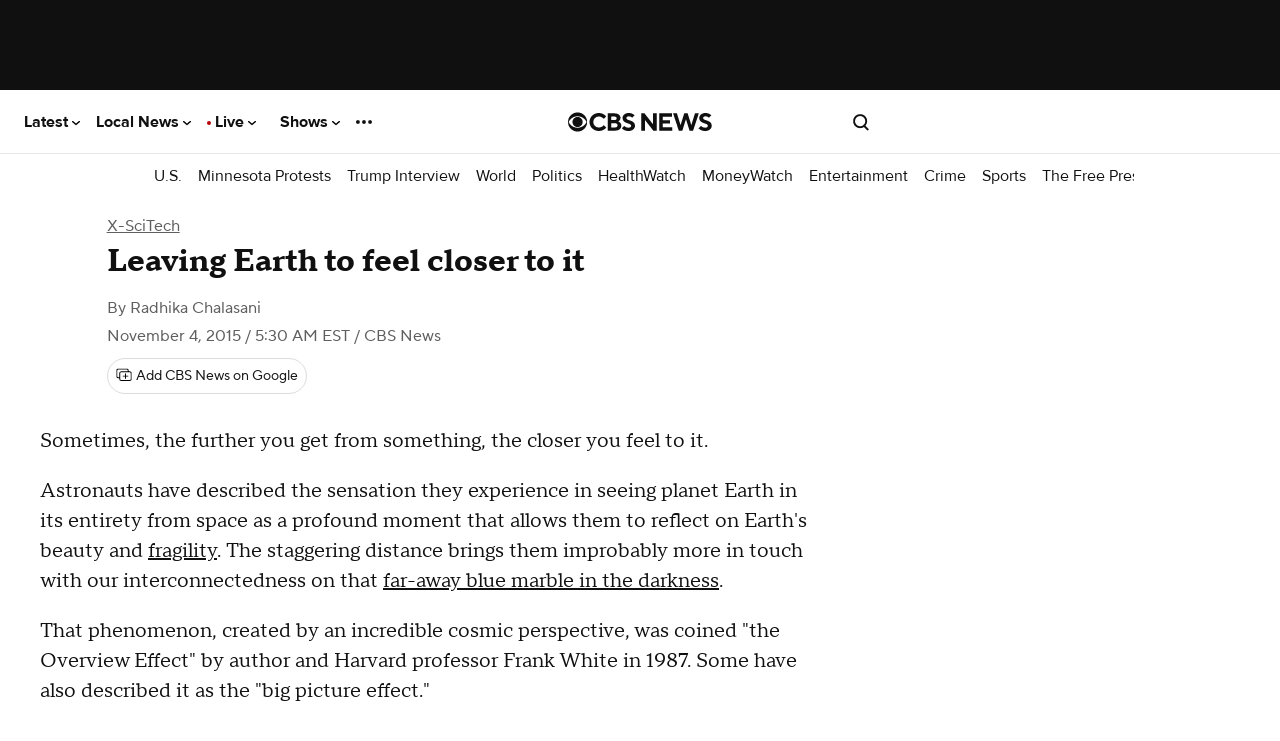

--- FILE ---
content_type: text/html; charset=UTF-8
request_url: https://player.vimeo.com/video/55073825
body_size: 8215
content:
<!DOCTYPE html>
<html lang="en">
<head>
  <meta charset="utf-8">
  <meta name="viewport" content="width=device-width,initial-scale=1,user-scalable=yes">
  
  <link rel="canonical" href="https://player.vimeo.com/video/55073825">
  <meta name="googlebot" content="noindex,indexifembedded">
  
  
  <title>OVERVIEW on Vimeo</title>
  <style>
      body, html, .player, .fallback {
          overflow: hidden;
          width: 100%;
          height: 100%;
          margin: 0;
          padding: 0;
      }
      .fallback {
          
              background-color: transparent;
          
      }
      .player.loading { opacity: 0; }
      .fallback iframe {
          position: fixed;
          left: 0;
          top: 0;
          width: 100%;
          height: 100%;
      }
  </style>
  <link rel="modulepreload" href="https://f.vimeocdn.com/p/4.46.25/js/player.module.js" crossorigin="anonymous">
  <link rel="modulepreload" href="https://f.vimeocdn.com/p/4.46.25/js/vendor.module.js" crossorigin="anonymous">
  <link rel="preload" href="https://f.vimeocdn.com/p/4.46.25/css/player.css" as="style">
</head>

<body>


<div class="vp-placeholder">
    <style>
        .vp-placeholder,
        .vp-placeholder-thumb,
        .vp-placeholder-thumb::before,
        .vp-placeholder-thumb::after {
            position: absolute;
            top: 0;
            bottom: 0;
            left: 0;
            right: 0;
        }
        .vp-placeholder {
            visibility: hidden;
            width: 100%;
            max-height: 100%;
            height: calc(816 / 1920 * 100vw);
            max-width: calc(1920 / 816 * 100vh);
            margin: auto;
        }
        .vp-placeholder-carousel {
            display: none;
            background-color: #000;
            position: absolute;
            left: 0;
            right: 0;
            bottom: -60px;
            height: 60px;
        }
    </style>

    

    
        <style>
            .vp-placeholder-thumb {
                overflow: hidden;
                width: 100%;
                max-height: 100%;
                margin: auto;
            }
            .vp-placeholder-thumb::before,
            .vp-placeholder-thumb::after {
                content: "";
                display: block;
                filter: blur(7px);
                margin: 0;
                background: url(https://i.vimeocdn.com/video/424130492-d4f7b89b408e257d26f9385e1a3cce0b96784fe6833362e857e2702b4adaec5d-d?mw=80&q=85) 50% 50% / contain no-repeat;
            }
            .vp-placeholder-thumb::before {
                 
                margin: -30px;
            }
        </style>
    

    <div class="vp-placeholder-thumb"></div>
    <div class="vp-placeholder-carousel"></div>
    <script>function placeholderInit(t,h,d,s,n,o){var i=t.querySelector(".vp-placeholder"),v=t.querySelector(".vp-placeholder-thumb");if(h){var p=function(){try{return window.self!==window.top}catch(a){return!0}}(),w=200,y=415,r=60;if(!p&&window.innerWidth>=w&&window.innerWidth<y){i.style.bottom=r+"px",i.style.maxHeight="calc(100vh - "+r+"px)",i.style.maxWidth="calc("+n+" / "+o+" * (100vh - "+r+"px))";var f=t.querySelector(".vp-placeholder-carousel");f.style.display="block"}}if(d){var e=new Image;e.onload=function(){var a=n/o,c=e.width/e.height;if(c<=.95*a||c>=1.05*a){var l=i.getBoundingClientRect(),g=l.right-l.left,b=l.bottom-l.top,m=window.innerWidth/g*100,x=window.innerHeight/b*100;v.style.height="calc("+e.height+" / "+e.width+" * "+m+"vw)",v.style.maxWidth="calc("+e.width+" / "+e.height+" * "+x+"vh)"}i.style.visibility="visible"},e.src=s}else i.style.visibility="visible"}
</script>
    <script>placeholderInit(document,  false ,  true , "https://i.vimeocdn.com/video/424130492-d4f7b89b408e257d26f9385e1a3cce0b96784fe6833362e857e2702b4adaec5d-d?mw=80\u0026q=85",  1920 ,  816 );</script>
</div>

<div id="player" class="player"></div>
<script>window.playerConfig = {"cdn_url":"https://f.vimeocdn.com","vimeo_api_url":"api.vimeo.com","request":{"files":{"dash":{"cdns":{"akfire_interconnect_quic":{"avc_url":"https://vod-adaptive-ak.vimeocdn.com/exp=1768639280~acl=%2F90955307-9d14-4f28-a2db-5be45727c653%2Fpsid%3D1f5505772ac1f10bb6f33838363347c2d268ab4160916f05c20c6c5751bd4532%2F%2A~hmac=bed882ded7275212f838993d88bd98e2b94509bf64ddcca4978afb0f008ad5f1/90955307-9d14-4f28-a2db-5be45727c653/psid=1f5505772ac1f10bb6f33838363347c2d268ab4160916f05c20c6c5751bd4532/v2/playlist/av/primary/playlist.json?omit=av1-hevc\u0026pathsig=8c953e4f~P7oxgx2ztFtfn8PgO-xHHJ2rye5NSNwLDp3Zm9O9d-4\u0026r=dXM%3D\u0026rh=36QF46","origin":"gcs","url":"https://vod-adaptive-ak.vimeocdn.com/exp=1768639280~acl=%2F90955307-9d14-4f28-a2db-5be45727c653%2Fpsid%3D1f5505772ac1f10bb6f33838363347c2d268ab4160916f05c20c6c5751bd4532%2F%2A~hmac=bed882ded7275212f838993d88bd98e2b94509bf64ddcca4978afb0f008ad5f1/90955307-9d14-4f28-a2db-5be45727c653/psid=1f5505772ac1f10bb6f33838363347c2d268ab4160916f05c20c6c5751bd4532/v2/playlist/av/primary/playlist.json?pathsig=8c953e4f~P7oxgx2ztFtfn8PgO-xHHJ2rye5NSNwLDp3Zm9O9d-4\u0026r=dXM%3D\u0026rh=36QF46"},"fastly_skyfire":{"avc_url":"https://skyfire.vimeocdn.com/1768639280-0x7405cc716e7e185756709e346cc648a13188e957/90955307-9d14-4f28-a2db-5be45727c653/psid=1f5505772ac1f10bb6f33838363347c2d268ab4160916f05c20c6c5751bd4532/v2/playlist/av/primary/playlist.json?omit=av1-hevc\u0026pathsig=8c953e4f~P7oxgx2ztFtfn8PgO-xHHJ2rye5NSNwLDp3Zm9O9d-4\u0026r=dXM%3D\u0026rh=36QF46","origin":"gcs","url":"https://skyfire.vimeocdn.com/1768639280-0x7405cc716e7e185756709e346cc648a13188e957/90955307-9d14-4f28-a2db-5be45727c653/psid=1f5505772ac1f10bb6f33838363347c2d268ab4160916f05c20c6c5751bd4532/v2/playlist/av/primary/playlist.json?pathsig=8c953e4f~P7oxgx2ztFtfn8PgO-xHHJ2rye5NSNwLDp3Zm9O9d-4\u0026r=dXM%3D\u0026rh=36QF46"}},"default_cdn":"akfire_interconnect_quic","separate_av":true,"streams":[{"profile":"119","id":"31e965c2-a098-4020-a7b9-1e32aee28dc3","fps":24,"quality":"1080p"},{"profile":"113","id":"7a3f70ef-1c21-4839-a3ff-051f93d4afc8","fps":24,"quality":"720p"},{"profile":"112","id":"adbaac02-64b7-48f3-baad-0668f2fe6218","fps":24,"quality":"360p"},{"profile":"116","id":"c71b3669-6124-4ce4-bb9e-af58e33aca33","fps":24,"quality":"240p"}],"streams_avc":[{"profile":"119","id":"31e965c2-a098-4020-a7b9-1e32aee28dc3","fps":24,"quality":"1080p"},{"profile":"113","id":"7a3f70ef-1c21-4839-a3ff-051f93d4afc8","fps":24,"quality":"720p"},{"profile":"112","id":"adbaac02-64b7-48f3-baad-0668f2fe6218","fps":24,"quality":"360p"},{"profile":"116","id":"c71b3669-6124-4ce4-bb9e-af58e33aca33","fps":24,"quality":"240p"}]},"hls":{"captions":"https://vod-adaptive-ak.vimeocdn.com/exp=1768639280~acl=%2F90955307-9d14-4f28-a2db-5be45727c653%2Fpsid%3D1f5505772ac1f10bb6f33838363347c2d268ab4160916f05c20c6c5751bd4532%2F%2A~hmac=bed882ded7275212f838993d88bd98e2b94509bf64ddcca4978afb0f008ad5f1/90955307-9d14-4f28-a2db-5be45727c653/psid=1f5505772ac1f10bb6f33838363347c2d268ab4160916f05c20c6c5751bd4532/v2/playlist/av/primary/sub/51435-en,12756586-bg/playlist.m3u8?ext-subs=1\u0026omit=opus\u0026pathsig=8c953e4f~-J4jLJ5zw8Zzr5TVhyGlLM8iu3cN3OUpndjHxqmI3ZI\u0026r=dXM%3D\u0026rh=36QF46\u0026sf=fmp4","cdns":{"akfire_interconnect_quic":{"avc_url":"https://vod-adaptive-ak.vimeocdn.com/exp=1768639280~acl=%2F90955307-9d14-4f28-a2db-5be45727c653%2Fpsid%3D1f5505772ac1f10bb6f33838363347c2d268ab4160916f05c20c6c5751bd4532%2F%2A~hmac=bed882ded7275212f838993d88bd98e2b94509bf64ddcca4978afb0f008ad5f1/90955307-9d14-4f28-a2db-5be45727c653/psid=1f5505772ac1f10bb6f33838363347c2d268ab4160916f05c20c6c5751bd4532/v2/playlist/av/primary/sub/51435-en,12756586-bg/playlist.m3u8?ext-subs=1\u0026omit=av1-hevc-opus\u0026pathsig=8c953e4f~-J4jLJ5zw8Zzr5TVhyGlLM8iu3cN3OUpndjHxqmI3ZI\u0026r=dXM%3D\u0026rh=36QF46\u0026sf=fmp4","captions":"https://vod-adaptive-ak.vimeocdn.com/exp=1768639280~acl=%2F90955307-9d14-4f28-a2db-5be45727c653%2Fpsid%3D1f5505772ac1f10bb6f33838363347c2d268ab4160916f05c20c6c5751bd4532%2F%2A~hmac=bed882ded7275212f838993d88bd98e2b94509bf64ddcca4978afb0f008ad5f1/90955307-9d14-4f28-a2db-5be45727c653/psid=1f5505772ac1f10bb6f33838363347c2d268ab4160916f05c20c6c5751bd4532/v2/playlist/av/primary/sub/51435-en,12756586-bg/playlist.m3u8?ext-subs=1\u0026omit=opus\u0026pathsig=8c953e4f~-J4jLJ5zw8Zzr5TVhyGlLM8iu3cN3OUpndjHxqmI3ZI\u0026r=dXM%3D\u0026rh=36QF46\u0026sf=fmp4","origin":"gcs","url":"https://vod-adaptive-ak.vimeocdn.com/exp=1768639280~acl=%2F90955307-9d14-4f28-a2db-5be45727c653%2Fpsid%3D1f5505772ac1f10bb6f33838363347c2d268ab4160916f05c20c6c5751bd4532%2F%2A~hmac=bed882ded7275212f838993d88bd98e2b94509bf64ddcca4978afb0f008ad5f1/90955307-9d14-4f28-a2db-5be45727c653/psid=1f5505772ac1f10bb6f33838363347c2d268ab4160916f05c20c6c5751bd4532/v2/playlist/av/primary/sub/51435-en,12756586-bg/playlist.m3u8?ext-subs=1\u0026omit=opus\u0026pathsig=8c953e4f~-J4jLJ5zw8Zzr5TVhyGlLM8iu3cN3OUpndjHxqmI3ZI\u0026r=dXM%3D\u0026rh=36QF46\u0026sf=fmp4"},"fastly_skyfire":{"avc_url":"https://skyfire.vimeocdn.com/1768639280-0x7405cc716e7e185756709e346cc648a13188e957/90955307-9d14-4f28-a2db-5be45727c653/psid=1f5505772ac1f10bb6f33838363347c2d268ab4160916f05c20c6c5751bd4532/v2/playlist/av/primary/sub/51435-en,12756586-bg/playlist.m3u8?ext-subs=1\u0026omit=av1-hevc-opus\u0026pathsig=8c953e4f~-J4jLJ5zw8Zzr5TVhyGlLM8iu3cN3OUpndjHxqmI3ZI\u0026r=dXM%3D\u0026rh=36QF46\u0026sf=fmp4","captions":"https://skyfire.vimeocdn.com/1768639280-0x7405cc716e7e185756709e346cc648a13188e957/90955307-9d14-4f28-a2db-5be45727c653/psid=1f5505772ac1f10bb6f33838363347c2d268ab4160916f05c20c6c5751bd4532/v2/playlist/av/primary/sub/51435-en,12756586-bg/playlist.m3u8?ext-subs=1\u0026omit=opus\u0026pathsig=8c953e4f~-J4jLJ5zw8Zzr5TVhyGlLM8iu3cN3OUpndjHxqmI3ZI\u0026r=dXM%3D\u0026rh=36QF46\u0026sf=fmp4","origin":"gcs","url":"https://skyfire.vimeocdn.com/1768639280-0x7405cc716e7e185756709e346cc648a13188e957/90955307-9d14-4f28-a2db-5be45727c653/psid=1f5505772ac1f10bb6f33838363347c2d268ab4160916f05c20c6c5751bd4532/v2/playlist/av/primary/sub/51435-en,12756586-bg/playlist.m3u8?ext-subs=1\u0026omit=opus\u0026pathsig=8c953e4f~-J4jLJ5zw8Zzr5TVhyGlLM8iu3cN3OUpndjHxqmI3ZI\u0026r=dXM%3D\u0026rh=36QF46\u0026sf=fmp4"}},"default_cdn":"akfire_interconnect_quic","separate_av":true},"progressive":[{"profile":"113","width":1280,"height":544,"mime":"video/mp4","fps":24,"url":"https://vod-progressive-ak.vimeocdn.com/exp=1768639280~acl=%2Fvimeo-transcode-storage-prod-us-east1-h264-720p%2F01%2F1014%2F2%2F55073825%2F430813277.mp4~hmac=436e7990c1057716cc8ce900c7a28ed533d6c64ce580802b2a7cb188d3fec5f5/vimeo-transcode-storage-prod-us-east1-h264-720p/01/1014/2/55073825/430813277.mp4","cdn":"akamai_interconnect","quality":"720p","id":"7a3f70ef-1c21-4839-a3ff-051f93d4afc8","origin":"gcs"},{"profile":"112","width":640,"height":272,"mime":"video/mp4","fps":24,"url":"https://vod-progressive-ak.vimeocdn.com/exp=1768639280~acl=%2Fvimeo-transcode-storage-prod-us-west1-h264-540p%2F01%2F1014%2F2%2F55073825%2F430813274.mp4~hmac=f54527cee4bbd4a5f8a41310b262b24165e530164c807ad452388ce112f1ebc7/vimeo-transcode-storage-prod-us-west1-h264-540p/01/1014/2/55073825/430813274.mp4","cdn":"akamai_interconnect","quality":"360p","id":"adbaac02-64b7-48f3-baad-0668f2fe6218","origin":"gcs"},{"profile":"116","width":480,"height":204,"mime":"video/mp4","fps":24,"url":"https://vod-progressive-ak.vimeocdn.com/exp=1768639280~acl=%2Fvimeo-transcode-storage-prod-us-central1-h264-360p%2F01%2F1014%2F2%2F55073825%2F430813281.mp4~hmac=1697fde9befd0d20cdf4dcada910662b0f3a94ab1d0f6f28cdd34dac222793de/vimeo-transcode-storage-prod-us-central1-h264-360p/01/1014/2/55073825/430813281.mp4","cdn":"akamai_interconnect","quality":"240p","id":"c71b3669-6124-4ce4-bb9e-af58e33aca33","origin":"gcs"},{"profile":"119","width":1920,"height":816,"mime":"video/mp4","fps":24,"url":"https://vod-progressive-ak.vimeocdn.com/exp=1768639280~acl=%2Fvimeo-transcode-storage-prod-us-central1-h264-1080p%2F01%2F1014%2F2%2F55073825%2F430813276.mp4~hmac=c9463a827925bdfb274773cb4255a4f71e93356605f6535e0ea7a26e7fa44b74/vimeo-transcode-storage-prod-us-central1-h264-1080p/01/1014/2/55073825/430813276.mp4","cdn":"akamai_interconnect","quality":"1080p","id":"31e965c2-a098-4020-a7b9-1e32aee28dc3","origin":"gcs"}]},"file_codecs":{"av1":[],"avc":["31e965c2-a098-4020-a7b9-1e32aee28dc3","7a3f70ef-1c21-4839-a3ff-051f93d4afc8","adbaac02-64b7-48f3-baad-0668f2fe6218","c71b3669-6124-4ce4-bb9e-af58e33aca33"],"hevc":{"dvh1":[],"hdr":[],"sdr":[]}},"lang":"en","referrer":"https://www.cbsnews.com/news/leaving-earth-to-feel-closer-to-it-overview-effect-earth-gazing/","cookie_domain":".vimeo.com","signature":"bb3cf4f921ba7048dd9c405329af7272","timestamp":1768634712,"expires":4568,"text_tracks":[{"id":51435,"lang":"en","url":"https://captions.vimeo.com/captions/51435.vtt?expires=1768639280\u0026sig=ae248fe8121259885e8cd5c2b27c0263d5e24d17","kind":"subtitles","label":"English","provenance":"user_uploaded","default":true},{"id":12756586,"lang":"bg","url":"https://captions.vimeo.com/captions/12756586.vtt?expires=1768639280\u0026sig=770e63acccd2459e356513f61ea2a8e0fc58397f","kind":"subtitles","label":"Български","provenance":"user_uploaded"}],"thumb_preview":{"url":"https://videoapi-sprites.vimeocdn.com/video-sprites/image/ed9ea3b3-b667-4fa8-aa33-f40fbc569e67.0.jpeg?ClientID=sulu\u0026Expires=1768637794\u0026Signature=cd210c9a057c077586c0dca22b996d96590416e4","height":2880,"width":5640,"frame_height":240,"frame_width":564,"columns":10,"frames":120},"currency":"USD","session":"05fc8267114277b86705d7df91413159d8b6911d1768634712","cookie":{"volume":1,"quality":null,"hd":0,"captions":null,"transcript":null,"captions_styles":{"color":null,"fontSize":null,"fontFamily":null,"fontOpacity":null,"bgOpacity":null,"windowColor":null,"windowOpacity":null,"bgColor":null,"edgeStyle":null},"audio_language":null,"audio_kind":null,"qoe_survey_vote":0},"build":{"backend":"31e9776","js":"4.46.25"},"urls":{"js":"https://f.vimeocdn.com/p/4.46.25/js/player.js","js_base":"https://f.vimeocdn.com/p/4.46.25/js","js_module":"https://f.vimeocdn.com/p/4.46.25/js/player.module.js","js_vendor_module":"https://f.vimeocdn.com/p/4.46.25/js/vendor.module.js","locales_js":{"de-DE":"https://f.vimeocdn.com/p/4.46.25/js/player.de-DE.js","en":"https://f.vimeocdn.com/p/4.46.25/js/player.js","es":"https://f.vimeocdn.com/p/4.46.25/js/player.es.js","fr-FR":"https://f.vimeocdn.com/p/4.46.25/js/player.fr-FR.js","ja-JP":"https://f.vimeocdn.com/p/4.46.25/js/player.ja-JP.js","ko-KR":"https://f.vimeocdn.com/p/4.46.25/js/player.ko-KR.js","pt-BR":"https://f.vimeocdn.com/p/4.46.25/js/player.pt-BR.js","zh-CN":"https://f.vimeocdn.com/p/4.46.25/js/player.zh-CN.js"},"ambisonics_js":"https://f.vimeocdn.com/p/external/ambisonics.min.js","barebone_js":"https://f.vimeocdn.com/p/4.46.25/js/barebone.js","chromeless_js":"https://f.vimeocdn.com/p/4.46.25/js/chromeless.js","three_js":"https://f.vimeocdn.com/p/external/three.rvimeo.min.js","vuid_js":"https://f.vimeocdn.com/js_opt/modules/utils/vuid.min.js","hive_sdk":"https://f.vimeocdn.com/p/external/hive-sdk.js","hive_interceptor":"https://f.vimeocdn.com/p/external/hive-interceptor.js","proxy":"https://player.vimeo.com/static/proxy.html","css":"https://f.vimeocdn.com/p/4.46.25/css/player.css","chromeless_css":"https://f.vimeocdn.com/p/4.46.25/css/chromeless.css","fresnel":"https://arclight.vimeo.com/add/player-stats","player_telemetry_url":"https://arclight.vimeo.com/player-events","telemetry_base":"https://lensflare.vimeo.com"},"flags":{"plays":1,"dnt":0,"autohide_controls":0,"preload_video":"metadata_on_hover","qoe_survey_forced":0,"ai_widget":0,"ecdn_delta_updates":0,"disable_mms":0,"check_clip_skipping_forward":0},"country":"US","client":{"ip":"3.144.149.149"},"ab_tests":{"cross_origin_texttracks":{"group":"variant","track":false,"data":null}},"atid":"903346871.1768634712","ai_widget_signature":"72b8800c3f8edadffd238cd43ff662b28ca3538118d2e0338d31476de1ed1493_1768638312","config_refresh_url":"https://player.vimeo.com/video/55073825/config/request?atid=903346871.1768634712\u0026expires=4568\u0026referrer=https%3A%2F%2Fwww.cbsnews.com%2Fnews%2Fleaving-earth-to-feel-closer-to-it-overview-effect-earth-gazing%2F\u0026session=05fc8267114277b86705d7df91413159d8b6911d1768634712\u0026signature=bb3cf4f921ba7048dd9c405329af7272\u0026time=1768634712\u0026v=1"},"player_url":"player.vimeo.com","video":{"id":55073825,"title":"OVERVIEW","width":1920,"height":816,"duration":1142,"url":"https://vimeo.com/55073825","share_url":"https://vimeo.com/55073825","embed_code":"\u003ciframe title=\"vimeo-player\" src=\"https://player.vimeo.com/video/55073825?h=5da33f7124\" width=\"640\" height=\"360\" frameborder=\"0\" referrerpolicy=\"strict-origin-when-cross-origin\" allow=\"autoplay; fullscreen; picture-in-picture; clipboard-write; encrypted-media; web-share\"   allowfullscreen\u003e\u003c/iframe\u003e","default_to_hd":1,"privacy":"anybody","embed_permission":"public","thumbnail_url":"https://i.vimeocdn.com/video/424130492-d4f7b89b408e257d26f9385e1a3cce0b96784fe6833362e857e2702b4adaec5d-d","owner":{"id":1979047,"name":"Planetary Collective","img":"https://i.vimeocdn.com/portrait/344984_60x60?sig=3b4f89fe8ae5a52f7dd52f8ec861ad2fd6b3499938aa747ef7ac9782bd2cf274\u0026v=1\u0026region=us","img_2x":"https://i.vimeocdn.com/portrait/344984_60x60?sig=3b4f89fe8ae5a52f7dd52f8ec861ad2fd6b3499938aa747ef7ac9782bd2cf274\u0026v=1\u0026region=us","url":"https://vimeo.com/planetarycollective","account_type":"plus"},"spatial":0,"live_event":null,"version":{"current":null,"available":[{"id":622496588,"file_id":430783986,"is_current":true}]},"unlisted_hash":null,"rating":{"id":6},"fps":24,"channel_layout":"stereo","ai":0,"locale":""},"user":{"id":0,"team_id":0,"team_origin_user_id":0,"account_type":"none","liked":0,"watch_later":0,"owner":0,"mod":0,"logged_in":0,"private_mode_enabled":0,"vimeo_api_client_token":"eyJhbGciOiJIUzI1NiIsInR5cCI6IkpXVCJ9.eyJzZXNzaW9uX2lkIjoiMDVmYzgyNjcxMTQyNzdiODY3MDVkN2RmOTE0MTMxNTlkOGI2OTExZDE3Njg2MzQ3MTIiLCJleHAiOjE3Njg2MzkyODAsImFwcF9pZCI6MTE4MzU5LCJzY29wZXMiOiJwdWJsaWMgc3RhdHMifQ.Zb-Gbz-XsburfesxebZw1st_6FesiuJw-EqSyyP9P5I"},"view":1,"vimeo_url":"vimeo.com","embed":{"audio_track":"","autoplay":0,"autopause":1,"dnt":0,"editor":0,"keyboard":1,"log_plays":1,"loop":0,"muted":0,"on_site":0,"texttrack":"","transparent":1,"outro":"videos","playsinline":1,"quality":null,"player_id":"","api":null,"app_id":"","color":"00adef","color_one":"000000","color_two":"00adef","color_three":"ffffff","color_four":"000000","context":"embed.main","settings":{"auto_pip":1,"badge":{"id":1,"height":100,"width":100,"img":"https://f.vimeocdn.com/p/images/badges/1.png","img_2x":"https://f.vimeocdn.com/p/images/badges/1@2x.png","link":"https://vimeo.com/channels/staffpicks/","svg":"https://f.vimeocdn.com/p/images/badges/1.svg","margin":"10px 10px 0 10px","name":"Vimeo Staff Pick"},"byline":0,"collections":0,"color":0,"force_color_one":0,"force_color_two":0,"force_color_three":0,"force_color_four":0,"embed":1,"fullscreen":1,"like":1,"logo":1,"playbar":1,"portrait":0,"pip":1,"share":1,"spatial_compass":0,"spatial_label":0,"speed":1,"title":0,"volume":1,"watch_later":1,"watch_full_video":1,"controls":1,"airplay":1,"audio_tracks":1,"chapters":1,"chromecast":1,"cc":1,"transcript":1,"quality":1,"play_button_position":0,"ask_ai":0,"skipping_forward":1,"debug_payload_collection_policy":"default"},"create_interactive":{"has_create_interactive":false,"viddata_url":""},"min_quality":null,"max_quality":null,"initial_quality":null,"prefer_mms":1}}</script>
<script>const fullscreenSupported="exitFullscreen"in document||"webkitExitFullscreen"in document||"webkitCancelFullScreen"in document||"mozCancelFullScreen"in document||"msExitFullscreen"in document||"webkitEnterFullScreen"in document.createElement("video");var isIE=checkIE(window.navigator.userAgent),incompatibleBrowser=!fullscreenSupported||isIE;window.noModuleLoading=!1,window.dynamicImportSupported=!1,window.cssLayersSupported=typeof CSSLayerBlockRule<"u",window.isInIFrame=function(){try{return window.self!==window.top}catch(e){return!0}}(),!window.isInIFrame&&/twitter/i.test(navigator.userAgent)&&window.playerConfig.video.url&&(window.location=window.playerConfig.video.url),window.playerConfig.request.lang&&document.documentElement.setAttribute("lang",window.playerConfig.request.lang),window.loadScript=function(e){var n=document.getElementsByTagName("script")[0];n&&n.parentNode?n.parentNode.insertBefore(e,n):document.head.appendChild(e)},window.loadVUID=function(){if(!window.playerConfig.request.flags.dnt&&!window.playerConfig.embed.dnt){window._vuid=[["pid",window.playerConfig.request.session]];var e=document.createElement("script");e.async=!0,e.src=window.playerConfig.request.urls.vuid_js,window.loadScript(e)}},window.loadCSS=function(e,n){var i={cssDone:!1,startTime:new Date().getTime(),link:e.createElement("link")};return i.link.rel="stylesheet",i.link.href=n,e.getElementsByTagName("head")[0].appendChild(i.link),i.link.onload=function(){i.cssDone=!0},i},window.loadLegacyJS=function(e,n){if(incompatibleBrowser){var i=e.querySelector(".vp-placeholder");i&&i.parentNode&&i.parentNode.removeChild(i);let a=`/video/${window.playerConfig.video.id}/fallback`;window.playerConfig.request.referrer&&(a+=`?referrer=${window.playerConfig.request.referrer}`),n.innerHTML=`<div class="fallback"><iframe title="unsupported message" src="${a}" frameborder="0"></iframe></div>`}else{n.className="player loading";var t=window.loadCSS(e,window.playerConfig.request.urls.css),r=e.createElement("script"),o=!1;r.src=window.playerConfig.request.urls.js,window.loadScript(r),r["onreadystatechange"in r?"onreadystatechange":"onload"]=function(){!o&&(!this.readyState||this.readyState==="loaded"||this.readyState==="complete")&&(o=!0,playerObject=new VimeoPlayer(n,window.playerConfig,t.cssDone||{link:t.link,startTime:t.startTime}))},window.loadVUID()}};function checkIE(e){e=e&&e.toLowerCase?e.toLowerCase():"";function n(r){return r=r.toLowerCase(),new RegExp(r).test(e);return browserRegEx}var i=n("msie")?parseFloat(e.replace(/^.*msie (\d+).*$/,"$1")):!1,t=n("trident")?parseFloat(e.replace(/^.*trident\/(\d+)\.(\d+).*$/,"$1.$2"))+4:!1;return i||t}
</script>
<script nomodule>
  window.noModuleLoading = true;
  var playerEl = document.getElementById('player');
  window.loadLegacyJS(document, playerEl);
</script>
<script type="module">try{import("").catch(()=>{})}catch(t){}window.dynamicImportSupported=!0;
</script>
<script type="module">if(!window.dynamicImportSupported||!window.cssLayersSupported){if(!window.noModuleLoading){window.noModuleLoading=!0;var playerEl=document.getElementById("player");window.loadLegacyJS(document,playerEl)}var moduleScriptLoader=document.getElementById("js-module-block");moduleScriptLoader&&moduleScriptLoader.parentElement.removeChild(moduleScriptLoader)}
</script>
<script type="module" id="js-module-block">if(!window.noModuleLoading&&window.dynamicImportSupported&&window.cssLayersSupported){const n=document.getElementById("player"),e=window.loadCSS(document,window.playerConfig.request.urls.css);import(window.playerConfig.request.urls.js_module).then(function(o){new o.VimeoPlayer(n,window.playerConfig,e.cssDone||{link:e.link,startTime:e.startTime}),window.loadVUID()}).catch(function(o){throw/TypeError:[A-z ]+import[A-z ]+module/gi.test(o)&&window.loadLegacyJS(document,n),o})}
</script>

<script type="application/ld+json">{"embedUrl":"https://player.vimeo.com/video/55073825?h=5da33f7124","thumbnailUrl":"https://i.vimeocdn.com/video/424130492-d4f7b89b408e257d26f9385e1a3cce0b96784fe6833362e857e2702b4adaec5d-d?f=webp","name":"OVERVIEW","description":"Buy the feature film PLANETARY: http://www.vimeo.com/ondemand/planetary\r\nFor more info about PLANETARY and Planetary Collective visit http://www.weareplanetary.com.\r\n\r\nOn the 40th anniversary of the famous ‘Blue Marble’ photograph taken of Earth from space, Planetary Collective presents a short film documenting astronauts’ life-changing stories of seeing the Earth from the outside – a perspective-altering experience often described as the Overview Effect.\r\n\r\nThe Overview Effect, first described by author Frank White in 1987, is an experience that transforms astronauts’ perspective of the planet and mankind’s place upon it. Common features of the experience are a feeling of awe for the planet, a profound understanding of the interconnection of all life, and a renewed sense of responsibility for taking care of the environment.\r\n\r\n‘Overview’ is a short film that explores this phenomenon through interviews with five astronauts who have experienced the Overview Effect. The film also features insights from commentators and thinkers on the wider implications and importance of this understanding for society, and our relationship to the environment.\r\n\r\n\r\nCAST\r\n• EDGAR MITCHELL – Apollo 14 astronaut and founder of the Institute of Noetic Sciences\r\n• RON GARAN – ISS astronaut and founder of humanitarian organization Fragile Oasis\r\n• NICOLE STOTT – Shuttle and ISS astronaut and member of Fragile Oasis\r\n• JEFF HOFFMAN – Shuttle astronaut and senior lecturer at MIT\r\n• SHANE KIMBROUGH – Shuttle/ISS astronaut and Lieutenant Colonel in the US Army\r\n• FRANK WHITE – space theorist and author of the book ‘The Overview Effect’\r\n• DAVID LOY- philosopher and author\r\n• DAVID BEAVER – philosopher and co-founder of The Overview Institute\r\n———-\r\nCREW\r\nProducer: STEVE KENNEDY\r\nDirector: GUY REID\r\nEditor: STEVE KENNEDY\r\nDirector of Photography: CHRISTOPHER FERSTAD\r\nOriginal Score: HUMAN SUITS\r\nDubbing Mixer: PATCH MORRISON\r\n———-\r\nTECHNICAL INFORMATION\r\nFilmed with Canon 5D Mk ii.\r\nAdditional footage from NASA / ESA archives\r\nDuration: 19 minutes\r\n———-\r\n\r\nPlanetary Collective: http://www.planetarycollective.com/\r\nOverview Microsite: http://www.overviewthemovie.com/\r\nHuman Suits (original score): http://www.humansuits.com/\r\n\r\nFor more information:\r\nThe Overview Institute: http://www.overviewinstitute.org/\r\nFragile Oasis: http://www.fragileoasis.org/","duration":"PT1142S","uploadDate":"2012-12-06T23:30:57-05:00","@context":"https://schema.org/","@type":"VideoObject"}</script>

</body>
</html>


--- FILE ---
content_type: text/vtt; charset=utf-8
request_url: https://captions.vimeo.com/captions/51435.vtt?expires=1768639280&sig=ae248fe8121259885e8cd5c2b27c0263d5e24d17
body_size: 20932
content:
WEBVTT

1
00:00:26.000 --> 00:00:29.000
In 1968, Apollo 8 went to the moon.

2
00:00:43.000 --> 00:00:47.000
They didn’t land, but they did circle the moon.

3
00:00:47.000 --> 00:00:50.000
I was watching it on television,

4
00:00:50.000 --> 00:00:54.000
and at a certain point one of the astronauts casually said,

5
00:00:54.000 --> 00:00:58.000
“We’re going to turn the camera around and show you the Earth.”

6
00:00:59.000 --> 00:01:03.000
And he did, and that was the first time I had ever seen

7
00:01:03.000 --> 00:01:09.000
the planet hanging in space like that, and it was profound.

8
00:01:11.000 --> 00:01:15.000
I think that for me, like for many other people, it was quite a shock.

9
00:01:15.000 --> 00:01:18.000
I don’t think any of us had any expectations

10
00:01:18.000 --> 00:01:21.000
about how it would give us such a different perspective.

11
00:01:21.000 --> 00:01:25.000
I think the focus had been: we’re going to the stars,

12
00:01:25.000 --> 00:01:28.000
we’re going to the other planets, and suddenly we look back at ourselves

13
00:01:28.000 --> 00:01:33.000
and it seems to imply a new kind of self-awareness.

14
00:01:36.000 --> 00:01:39.000
One of the astronauts said, “When we originally went to the moon,

15
00:01:39.000 --> 00:01:42.000
our total focus was on the moon,

16
00:01:42.000 --> 00:01:44.000
we weren’t thinking about looking back at the Earth.

17
00:01:44.500 --> 00:01:46.000
But now that we’ve done it,

18
00:01:46.000 --> 00:01:50.000
that may well have been the most important reason we went.”

19
00:02:15.000 --> 00:02:18.000
Oh golly, I remember going through launch,

20
00:02:18.000 --> 00:02:20.000
which is an overwhelming experience.

21
00:02:34.000 --> 00:02:38.000
The engines cut off, I felt myself floating out of the seat,

22
00:02:40.000 --> 00:02:43.000
I floated over to the window, looked out,

23
00:02:43.000 --> 00:02:46.000
and we were coming up over the coast of Africa.

24
00:02:47.000 --> 00:02:50.000
And that’s when it hit me,

25
00:02:50.000 --> 00:02:52.000
I’m in space.

26
00:02:52.000 --> 00:02:56.000
And I just got incredibly excited because it’s something

27
00:02:56.000 --> 00:02:59.500
I had dreamed about since I was six years old.

28
00:03:02.000 --> 00:03:06.000
I think you start out with this idea of what it’s going to be like.

29
00:03:06.000 --> 00:03:09.000
And then when you do finally look at Earth for the first time,

30
00:03:09.000 --> 00:03:13.000
you’re overwhelmed by how much more beautiful it really is

31
00:03:13.000 --> 00:03:15.000
when you see it for real.

32
00:03:15.000 --> 00:03:21.000
It’s just this dynamic, alive place that you see glowing all the time.

33
00:03:23.000 --> 00:03:26.000
It was truly incredible to be up there,

34
00:03:26.000 --> 00:03:29.000
doing what I’ve always wanted to do my whole life.

35
00:03:29.000 --> 00:03:33.000
And then to glance back at our planet, and see that view,

36
00:03:33.000 --> 00:03:36.000
was just tremendous.

37
00:03:39.000 --> 00:03:41.000
I can only describe what I’ve seen.

38
00:03:41.000 --> 00:03:45.000
Looking down at the Earth you see that line that separates day into night

39
00:03:45.000 --> 00:03:47.000
slowly moving across the planet.

40
00:03:48.000 --> 00:03:52.000
Thunderstorms on the horizon casting these long shadows as the sun sets.

41
00:03:52.000 --> 00:03:54.000
And then watching the Earth come alive

42
00:03:54.000 --> 00:03:57.000
and you see the lights from the cities and the towns.

43
00:03:57.500 --> 00:04:01.000
The events you see from space, like flying over thunderstorms,

44
00:04:01.000 --> 00:04:03.000
looking at them from the top,

45
00:04:03.000 --> 00:04:06.000
were spectacular, like a firework show going on

46
00:04:06.000 --> 00:04:08.000
and you’re looking at it from the very top.

47
00:04:09.000 --> 00:04:14.000
Shooting stars going below us, or dancing curtains of auroras …

48
00:04:14.000 --> 00:04:20.000
it’s just very hard to describe all the colours, the beauty, the motion.

49
00:04:26.000 --> 00:04:28.000
My job as Lunar Module pilot

50
00:04:28.000 --> 00:04:32.000
was to be responsible for the Lunar Module itself,

51
00:04:32.000 --> 00:04:35.000
and responsible for the science on the moon.

52
00:04:35.500 --> 00:04:38.000
So when we started home,

53
00:04:38.000 --> 00:04:41.000
I had a little more time to look out the window than the other guys,

54
00:04:41.000 --> 00:04:45.000
because most of my responsibilities were completed.

55
00:04:46.000 --> 00:04:51.000
We were in a particular mode called the ‘barbecue mode’,

56
00:04:51.000 --> 00:04:54.000
so we were flying like this, and rotating like that.

57
00:04:54.000 --> 00:04:57.000
What that caused to happen was every two minutes

58
00:04:57.000 --> 00:05:00.000
a picture of the Earth, the Moon, the Sun,

59
00:05:00.000 --> 00:05:03.000
and a 360 degree panorama of the heavens

60
00:05:03.000 --> 00:05:06.000
appeared in the spacecraft window.

61
00:05:06.500 --> 00:05:11.000
I had studied astronomy, and I had studied cosmology,

62
00:05:11.000 --> 00:05:16.000
and fully understood that the molecules in my body,

63
00:05:16.000 --> 00:05:20.000
and the molecules in my partners' bodies, and in the spacecraft

64
00:05:20.000 --> 00:05:24.000
had been prototyped in some ancient generation of stars.

65
00:05:24.500 --> 00:05:28.000
In other words, it was pretty obvious from those descriptions

66
00:05:28.000 --> 00:05:31.000
that we’re stardust.

67
00:05:31.000 --> 00:05:33.000
Well that was pretty awesome, and powerful.

68
00:05:33.000 --> 00:05:38.000
Particularly since I had a little more time at this point

69
00:05:38.000 --> 00:05:41.000
to be reflective, and to think about it.

70
00:05:44.000 --> 00:05:49.000
Awe is one of those words I think you have a better understanding of

71
00:05:49.000 --> 00:05:51.000
once you see it too.

72
00:05:51.000 --> 00:05:53.500
I felt like using the word awesome was totally appropriate

73
00:05:53.500 --> 00:05:57.000
when it came to describing what the planet looks like.

74
00:06:02.000 --> 00:06:05.000
To have that experience of awe is, at least for the moment,

75
00:06:05.000 --> 00:06:10.000
to let go of yourself, to transcend the sense of separation.

76
00:06:10.000 --> 00:06:15.000
So it’s not just that they were experiencing something other than them,

77
00:06:15.000 --> 00:06:18.000
but that they were at some very deep level integrating,

78
00:06:18.000 --> 00:06:24.000
realizing their interconnectedness with that beautiful blue-green ball.

79
00:06:27.000 --> 00:06:32.000
And this is why the astronauts, particularly in the International Space Station,

80
00:06:32.000 --> 00:06:37.000
often say that much of their free time is filled with what they call ‘Earth gazing’

81
00:06:37.000 --> 00:06:40.000
– just staring out at the Earth.

82
00:06:40.000 --> 00:06:41.500
They can stare for hours,

83
00:06:41.500 --> 00:06:46.000
because the changing scenery, the interactivity of the biosphere,

84
00:06:46.000 --> 00:06:50.000
all of this, has an incredible aesthetic impact.

85
00:06:51.000 --> 00:06:54.000
The beauty of seeing Earth as a planet,

86
00:06:54.000 --> 00:07:00.000
as opposed to being down here among it, is a wonderful experience.

87
00:07:00.000 --> 00:07:06.000
You then start to get into what we call the Big Picture Effect,

88
00:07:06.000 --> 00:07:09.000
or the Overview Effect.

89
00:07:11.000 --> 00:07:15.000
I was flying cross-country, from the East coast to the West coast

90
00:07:15.000 --> 00:07:20.000
in the 1970s, and I was looking out the window.

91
00:07:21.000 --> 00:07:25.000
And as I was looking down at the planet, the thought came to me:

92
00:07:25.000 --> 00:07:28.000
anyone living in a space settlement, or living on the moon,

93
00:07:28.000 --> 00:07:31.000
would always have an overview.

94
00:07:31.000 --> 00:07:36.000
They would see things that we know, but we don’t experience.

95
00:07:36.000 --> 00:07:41.000
That the Earth is one system, and we’re all part of that system.

96
00:07:42.000 --> 00:07:47.000
And that there is a certain unity and coherence to it all.

97
00:07:47.000 --> 00:07:51.000
And I immediately called it the ‘Overview Effect’.

98
00:07:52.000 --> 00:07:56.000
You do, from that perspective, see the Earth as a planet.

99
00:07:58.000 --> 00:08:01.000
You see the sun as a star.

100
00:08:01.000 --> 00:08:06.000
We see the sun in a blue sky, but up there you see the sun in a black sky.

101
00:08:06.000 --> 00:08:12.000
So you are seeing it from a cosmic perspective.

102
00:08:14.000 --> 00:08:18.000
We’ve been evolving since the beginning of civilization

103
00:08:18.000 --> 00:08:22.000
to a larger and larger perspective of life on the Earth.

104
00:08:22.000 --> 00:08:27.000
But the next natural evolution is understanding the life in space.

105
00:08:27.000 --> 00:08:32.000
That is the fact that the Earth, as Buckminster Fuller used to famously say,

106
00:08:32.000 --> 00:08:35.000
is a spaceship: Spaceship Earth.

107
00:08:36.000 --> 00:08:40.000
We are in space already, it’s just that we haven’t brought that

108
00:08:40.000 --> 00:08:43.000
into our perspective as we live here on Earth.

109
00:08:43.000 --> 00:08:49.000
The Overview Effect is simply the sudden recognition that we live on a planet,

110
00:08:49.000 --> 00:08:55.000
and all the implications that brings to life on Earth.

111
00:08:57.000 --> 00:09:01.000
When we look down at the Earth from space we see this amazing,

112
00:09:01.000 --> 00:09:04.000
indescribably beautiful planet.

113
00:09:04.000 --> 00:09:06.500
It looks like a living, breathing organism.

114
00:09:06.500 --> 00:09:12.000
But it also, at the same time, looks extremely fragile.

115
00:09:14.000 --> 00:09:18.000
Because you go outside on a clear day, and it’s the ‘big blue sky’

116
00:09:18.000 --> 00:09:20.000
… it’s like it goes on forever.

117
00:09:20.000 --> 00:09:23.000
How could we possibly put enough stuff into it

118
00:09:23.000 --> 00:09:26.000
to fill it up with things that really change it?

119
00:09:26.000 --> 00:09:30.000
And yet, you see it from space, and it’s this thin line

120
00:09:30.000 --> 00:09:35.000
which is just barely hugging the surface of the planet.

121
00:09:41.000 --> 00:09:44.000
Anybody who’s ever gone into space says the same thing.

122
00:09:44.000 --> 00:09:49.000
Because it really is striking, and it’s really sobering to see this paper-thin layer,

123
00:09:49.000 --> 00:09:54.000
and to realize that that paper-thin layer is all that protects every living thing

124
00:09:54.000 --> 00:09:58.000
on Earth from death, from the harshness of space.

125
00:10:00.000 --> 00:10:04.000
There’s this very poetic concept that a lot of people express:

126
00:10:04.000 --> 00:10:08.000
that there are no boundaries from space.

127
00:10:08.000 --> 00:10:10.000
And I’ve heard a lot of my astronaut colleagues say that.

128
00:10:10.000 --> 00:10:14.000
Unfortunately, it’s not true, you do see boundaries.

129
00:10:14.000 --> 00:10:18.000
They’re mostly the result of human impact:

130
00:10:18.000 --> 00:10:22.000
you can see erosion and clear-cutting of forests.

131
00:10:22.000 --> 00:10:27.000
It’s a long litany of environmental impact that we’ve had on our planet.

132
00:10:27.000 --> 00:10:32.000
That’s something which, when you see it from a cosmic perspective,

133
00:10:32.000 --> 00:10:37.000
makes you really appreciate the concept of Spaceship Earth,

134
00:10:37.000 --> 00:10:40.000
and that we’re all here together.

135
00:10:44.000 --> 00:10:49.000
After I came back, and tried to understand what this experience was all about,

136
00:10:49.000 --> 00:10:52.000
I could find nothing in the science literature about it,

137
00:10:52.000 --> 00:10:56.000
and nothing in the religious literature that I looked at.

138
00:10:56.000 --> 00:11:02.000
So I turned to the local university and asked them to help me with what I saw.

139
00:11:03.000 --> 00:11:06.000
When they came back to me a few weeks later, they said,

140
00:11:06.000 --> 00:11:12.000
“Well, in the ancient literature we found a description called ‘savikalpa samadhi’.

141
00:11:12.000 --> 00:11:17.000
That means that you see things as you see them with your eyes,

142
00:11:17.000 --> 00:11:20.000
but you experience them emotionally and viscerally,

143
00:11:20.000 --> 00:11:25.000
as with ecstasy, and a sense of total unity and oneness.

144
00:11:25.000 --> 00:11:29.000
And I said, well that’s exactly what the experience was.

145
00:11:29.500 --> 00:11:34.000
And so it was rather clear to me, as I studied this, that it wasn’t anything new,

146
00:11:34.000 --> 00:11:40.000
but was something very important to the way we humans were put together.

147
00:11:41.000 --> 00:11:46.000
Many of the great wisdom traditions of the Earth have pointed

148
00:11:46.000 --> 00:11:48.000
to what we’re calling the ‘Overview Effect’.

149
00:11:48.000 --> 00:11:55.000
That is to say they have realized this unity, this oneness,

150
00:11:55.000 --> 00:12:00.000
of all life on Earth, and of consciousness and awareness.

151
00:12:01.000 --> 00:12:05.000
Within the Western tradition, I think it’s quite new, and quite shocking

152
00:12:05.000 --> 00:12:09.000
because there’s been much more of a sense of separation.

153
00:12:09.000 --> 00:12:14.000
But if you look at other non-Western cultures, especially in Asia,

154
00:12:14.000 --> 00:12:18.000
the emphasis on those has always been on the realization that the self

155
00:12:18.000 --> 00:12:23.000
and world are not separate from each other, that they’re really interconnected:

156
00:12:23.000 --> 00:12:27.000
that the individual self, and the species as a whole,

157
00:12:27.000 --> 00:12:32.000
is a manifestation of the larger whole.

158
00:12:32.500 --> 00:12:36.000
As you go into your mind in a contemplative way,

159
00:12:36.000 --> 00:12:41.000
the sense of the living reality of the planet becomes obvious.

160
00:12:42.000 --> 00:12:45.000
You become more in tune with the natural world.

161
00:12:45.000 --> 00:12:49.000
This is very akin to the direct perception that the astronauts have,

162
00:12:49.000 --> 00:12:53.000
so it’s no wonder that many people have likened the Overview Effect

163
00:12:53.000 --> 00:12:57.000
to a spiritual or meditative experience, although it’s not exactly that.

164
00:12:57.000 --> 00:13:03.000
It’s a cognitive shift, that very often can produce a kind of meditative experience.

165
00:13:10.000 --> 00:13:12.000
I’m sure we all interpret it somewhat differently.

166
00:13:12.000 --> 00:13:17.000
I know some of the fellows go right to a religious explanation.

167
00:13:17.000 --> 00:13:21.000
I didn’t, I went to more of a science explanation.

168
00:13:21.000 --> 00:13:26.000
I think all that’s wonderful – that’s what it takes to build a civilization.

169
00:13:30.000 --> 00:13:36.000
This view of the Earth from space – the whole Earth perspective

170
00:13:36.000 --> 00:13:39.000
– is, I think the symbol for this age.

171
00:13:39.000 --> 00:13:43.000
And I believe what’s going to happen is there’s going to be

172
00:13:43.000 --> 00:13:47.000
a greater and greater interest in communicating this idea.

173
00:13:47.000 --> 00:13:50.000
Because, after all, it’s key to our survival – we have to start acting

174
00:13:50.000 --> 00:13:53.000
as one species with one destiny,

175
00:13:53.000 --> 00:13:56.000
we are not going to survive if we don’t do that.

176
00:13:59.000 --> 00:14:04.000
We’re seeing very clearly that if the Earth becomes sick, then we become sick.

177
00:14:04.000 --> 00:14:06.000
If the Earth dies, then we’re going to die.

178
00:14:06.000 --> 00:14:09.000
People sense that something’s wrong, but they’re still struggling

179
00:14:09.000 --> 00:14:13.000
to go back and find out what the real roots of the problem are.

180
00:14:13.000 --> 00:14:17.000
And I think what we need to come to is a realization that it’s not just

181
00:14:17.000 --> 00:14:21.000
fixing an economical or political system, it’s a basic worldview,

182
00:14:21.000 --> 00:14:25.000
a basic understanding of who we are that’s at stake.

183
00:14:26.000 --> 00:14:30.000
And a part of that is to come up with a new story, a new picture,

184
00:14:30.000 --> 00:14:35.000
a new way to approach this, and to shift our behaviors in such a way

185
00:14:35.000 --> 00:14:39.000
that it leads to a sustainable approach to our civilization

186
00:14:39.000 --> 00:14:42.000
as opposed to a destructive approach.

187
00:14:43.000 --> 00:14:49.000
It is a fragile planet, and if we don’t take care of it, and we don’t work together,

188
00:14:49.000 --> 00:14:52.000
then we are going to have bigger issues than we have now down the road.

189
00:14:53.000 --> 00:14:59.000
On a grand scale, we’re basically all living in this one ecosystem we call Earth.

190
00:14:59.000 --> 00:15:04.000
And everything you do on one side of the ecosystem affects the other side,

191
00:15:04.000 --> 00:15:09.000
and that is a new way of living for most of humanity.

192
00:15:10.000 --> 00:15:12.000
We humans are responsible for ourselves,

193
00:15:12.000 --> 00:15:19.000
and if we are endangering our future then we’ve got to learn how to do it differently,

194
00:15:19.000 --> 00:15:22.000
and to go forward into a sustainable period.

195
00:15:22.000 --> 00:15:27.000
Right now that seems very difficult – very difficult to see how it’s going to be

196
00:15:27.000 --> 00:15:30.000
– but we’ve go to work on it.

197
00:15:30.500 --> 00:15:33.000
When I was above the space station,

198
00:15:33.000 --> 00:15:36.000
looking down at the space station, looking down against the Earth,

199
00:15:36.000 --> 00:15:39.000
and seeing this amazing accomplishment,

200
00:15:39.000 --> 00:15:41.000
I was thinking ‘wow’.

201
00:15:41.000 --> 00:15:43.000
There were fifteen nations that worked together

202
00:15:43.000 --> 00:15:45.000
to build this amazing orbital complex in space.

203
00:15:45.000 --> 00:15:50.000
If we can take these fifteen nations, and do this amazing accomplishment,

204
00:15:50.000 --> 00:15:53.000
imagine what we can do by working together,

205
00:15:53.000 --> 00:15:56.000
by setting aside our differences for a common goal,

206
00:15:56.000 --> 00:16:01.000
to overcome some of the challenges facing our planet.

207
00:16:05.000 --> 00:16:10.000
We have this connection to Earth – I mean, it’s our home.

208
00:16:10.000 --> 00:16:15.000
I don’t know how you can come back and not in some way be changed.

209
00:16:16.000 --> 00:16:21.000
It may be subtle, you see differences in different people

210
00:16:21.000 --> 00:16:24.000
in just the general response when they come back from space.

211
00:16:24.000 --> 00:16:29.000
But I think collectively everybody has that emblazoned on their memory

212
00:16:29.000 --> 00:16:31.000
the way the planet looks.

213
00:16:31.000 --> 00:16:34.000
You know, you can’t take that lightly.

214
00:16:34.000 --> 00:16:38.000
You realize you’ve been blessed by the opportunity to see that.

215
00:16:38.500 --> 00:16:43.000
It really does look like this really beautiful oasis out in the middle of nothingness.

216
00:16:43.000 --> 00:16:45.000
And if you have a chance for your eyes to adjust,

217
00:16:45.000 --> 00:16:47.000
and you can actually see the stars and the milky way,

218
00:16:47.000 --> 00:16:51.000
it’s this oasis against the backdrop of infinity

219
00:16:51.000 --> 00:16:55.000
– this enormous universe behind it.

220
00:16:55.000 --> 00:17:01.000
It’s really a very moving experience to be able to see that with your eyes.

221
00:17:04.000 --> 00:17:08.000
You look back at it, and it’s placed perfectly from the sun to take care of us,

222
00:17:08.000 --> 00:17:12.000
and you kind of take that reverse role on about, well,

223
00:17:12.000 --> 00:17:13.000
we need to be taking care of it too,

224
00:17:13.000 --> 00:17:17.000
so it can continue to do that for us.

225
00:17:17.500 --> 00:17:22.000
I don’t know how you can’t have a greater appreciation for it

226
00:17:22.000 --> 00:17:24.000
after you see it that way.
